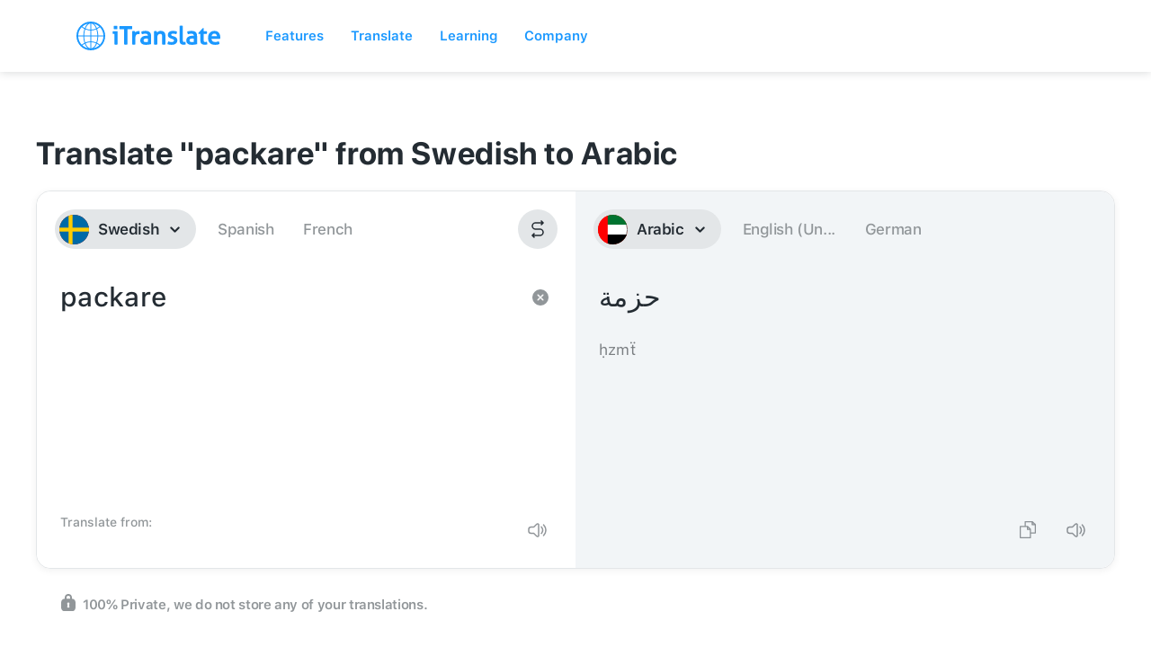

--- FILE ---
content_type: image/svg+xml
request_url: https://itranslate-webapp-production.web.app/images/sv.svg
body_size: -25
content:
<?xml version="1.0" encoding="UTF-8"?>
<svg width="180px" height="180px" viewBox="0 0 180 180" version="1.1" xmlns="http://www.w3.org/2000/svg" xmlns:xlink="http://www.w3.org/1999/xlink">
    <!-- Generator: Sketch 61 (89581) - https://sketch.com -->
    <title>Overrides/Languages/sv</title>
    <desc>Created with Sketch.</desc>
    <defs>
        <circle id="path-1" cx="90" cy="90" r="90"></circle>
    </defs>
    <g id="Overrides/Languages/sv" stroke="none" stroke-width="1" fill="none" fill-rule="evenodd">
        <g id="sv">
            <mask id="mask-2" fill="white">
                <use xlink:href="#path-1"></use>
            </mask>
            <use id="Mask" fill="#DE2910" xlink:href="#path-1"></use>
            <g id="Shapes" mask="url(#mask-2)">
                <rect id="Rectangle-path" fill="#006AA7" x="0" y="0" width="180" height="180"></rect>
                <g id="Rectangle-path-+-Rectangle-path" fill="#FECC00">
                    <rect id="Rectangle-path" x="56" y="0" width="24" height="180"></rect>
                    <rect id="Rectangle-path" x="0" y="78" width="180" height="24"></rect>
                </g>
            </g>
        </g>
    </g>
</svg>